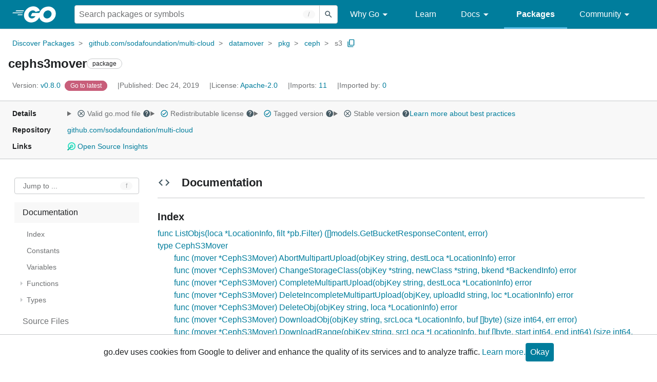

--- FILE ---
content_type: text/html; charset=utf-8
request_url: https://pkg.go.dev/github.com/sodafoundation/multi-cloud@v0.8.0/datamover/pkg/ceph/s3
body_size: 66615
content:


<!DOCTYPE html>
<html lang="en" data-layout="responsive" data-local="">
  <head>
    
    <script>
      window.addEventListener('error', window.__err=function f(e){f.p=f.p||[];f.p.push(e)});
    </script>
    <script>
      (function() {
        const theme = document.cookie.match(/prefers-color-scheme=(light|dark|auto)/)?.[1]
        if (theme) {
          document.querySelector('html').setAttribute('data-theme', theme);
        }
      }())
    </script>
    <meta charset="utf-8">
    <meta http-equiv="X-UA-Compatible" content="IE=edge">
    <meta name="viewport" content="width=device-width, initial-scale=1.0">
    
    
    <meta class="js-gtmID" data-gtmid="GTM-W8MVQXG">
    <link rel="shortcut icon" href="/static/shared/icon/favicon.ico">
    
  
    <meta name="robots" content="noindex">
  

    <link href="/static/frontend/frontend.min.css?version=prod-frontend-00114-5rf" rel="stylesheet">
    
    <link rel="search" type="application/opensearchdescription+xml" href="/opensearch.xml" title="Go Packages">
    
    
  <title>cephs3mover package - github.com/sodafoundation/multi-cloud/datamover/pkg/ceph/s3 - Go Packages</title>

    
  <link href="/static/frontend/unit/unit.min.css?version=prod-frontend-00114-5rf" rel="stylesheet">
  
  <link href="/static/frontend/unit/main/main.min.css?version=prod-frontend-00114-5rf" rel="stylesheet">


  </head>
  <body>
    
    <script>
      function loadScript(src, mod = true) {
        let s = document.createElement('script');
        s.src = src;
        if (mod) {
          s.type = 'module';
          s.async = true;
          s.defer = true
        }
        document.head.appendChild(s);
      }
      loadScript("/third_party/dialog-polyfill/dialog-polyfill.js", false)
      loadScript("/static/frontend/frontend.js");
    </script>
    
  <header class="go-Header go-Header--full js-siteHeader">
    <div class="go-Header-inner go-Header-inner--dark">
      <nav class="go-Header-nav">
        <a href="https://go.dev/" class="js-headerLogo" data-gtmc="nav link"
            data-test-id="go-header-logo-link" role="heading" aria-level="1">
          <img class="go-Header-logo" src="/static/shared/logo/go-white.svg" alt="Go">
        </a>
         <div class="skip-navigation-wrapper">
            <a class="skip-to-content-link" aria-label="Skip to main content" href="#main-content"> Skip to Main Content </a>
          </div>
        <div class="go-Header-rightContent">
          
<div class="go-SearchForm js-searchForm">
  <form
    class="go-InputGroup go-ShortcutKey go-SearchForm-form"
    action="/search"
    data-shortcut="/"
    data-shortcut-alt="search"
    data-gtmc="search form"
    aria-label="Search for a package"
    role="search"
  >
    <input name="q" class="go-Input js-searchFocus" aria-label="Search for a package" type="search"
        autocapitalize="off" autocomplete="off" autocorrect="off" spellcheck="false"
        placeholder="Search packages or symbols"
        value="" />
    <input name="m" value="" hidden>
    <button class="go-Button go-Button--inverted" aria-label="Submit search">
      <img
        class="go-Icon"
        height="24"
        width="24"
        src="/static/shared/icon/search_gm_grey_24dp.svg"
        alt=""
      />
    </button>
  </form>
  <button class="go-SearchForm-expandSearch js-expandSearch" data-gtmc="nav button"
      aria-label="Open search" data-test-id="expand-search">
    <img class="go-Icon go-Icon--inverted" height="24" width="24"
        src="/static/shared/icon/search_gm_grey_24dp.svg" alt="">

  </button>
</div>

          <ul class="go-Header-menu">
            <li class="go-Header-menuItem">
              <a class="js-desktop-menu-hover" href="#" data-gtmc="nav link">
                Why Go
                <img class="go-Icon" height="24" width="24" src="/static/shared/icon/arrow_drop_down_gm_grey_24dp.svg" alt="submenu dropdown icon">
              </a>
              <ul class="go-Header-submenu go-Header-submenu--why js-desktop-submenu-hover" aria-label="submenu">
                  <li class="go-Header-submenuItem">
                    <div>
                      <a href="https://go.dev/solutions#case-studies">
                        <span>Case Studies</span>
                      </a>
                    </div>
                    <p>Common problems companies solve with Go</p>
                  </li>
                  <li class="go-Header-submenuItem">
                    <div>
                      <a href="https://go.dev/solutions#use-cases">
                        <span>Use Cases</span>
                      </a>
                    </div>
                    <p>Stories about how and why companies use Go</p>
                  </li>
                  <li class="go-Header-submenuItem">
                    <div>
                      <a href="https://go.dev/security/">
                        <span>Security</span>
                      </a>
                    </div>
                    <p>How Go can help keep you secure by default</p>
                  </li>
              </ul>
            </li>
            <li class="go-Header-menuItem">
              <a href="https://go.dev/learn/" data-gtmc="nav link">Learn</a>
            </li>
            <li class="go-Header-menuItem">
              <a class="js-desktop-menu-hover" href="#" data-gtmc="nav link">
                Docs
                <img class="go-Icon" height="24" width="24" src="/static/shared/icon/arrow_drop_down_gm_grey_24dp.svg" alt="submenu dropdown icon">
              </a>
              <ul class="go-Header-submenu go-Header-submenu--docs js-desktop-submenu-hover" aria-label="submenu">
                <li class="go-Header-submenuItem">
                  <div>
                    <a href="https://go.dev/doc/effective_go">
                      <span>Effective Go</span>
                    </a>
                  </div>
                  <p>Tips for writing clear, performant, and idiomatic Go code</p>
                </li>
                <li class="go-Header-submenuItem">
                  <div>
                    <a href="https://go.dev/doc/">
                      <span>Go User Manual</span>
                    </a>
                  </div>
                  <p>A complete introduction to building software with Go</p>
                </li>
                <li class="go-Header-submenuItem">
                  <div>
                    <a href="https://pkg.go.dev/std">
                      <span>Standard library</span>
                    </a>
                  </div>
                  <p>Reference documentation for Go's standard library</p>
                </li>
                <li class="go-Header-submenuItem">
                  <div>
                    <a href="https://go.dev/doc/devel/release">
                      <span>Release Notes</span>
                    </a>
                  </div>
                  <p>Learn what's new in each Go release</p>
                </li>
              </ul>
            </li>
            <li class="go-Header-menuItem go-Header-menuItem--active">
              <a href="/" data-gtmc="nav link">Packages</a>
            </li>
            <li class="go-Header-menuItem">
              <a class="js-desktop-menu-hover" href="#" data-gtmc="nav link">
                Community
                <img class="go-Icon" height="24" width="24" src="/static/shared/icon/arrow_drop_down_gm_grey_24dp.svg" alt="submenu dropdown icon">
              </a>
              <ul class="go-Header-submenu go-Header-submenu--community js-desktop-submenu-hover" aria-label="submenu">
                <li class="go-Header-submenuItem">
                  <div>
                    <a href="https://go.dev/talks/">
                      <span>Recorded Talks</span>
                    </a>
                  </div>
                  <p>Videos from prior events</p>
                </li>
                <li class="go-Header-submenuItem">
                  <div>
                    <a href="https://www.meetup.com/pro/go">
                      <span>Meetups</span>
                      <i class="material-icons">
                        <img class="go-Icon" height="24" width="24"
                            src="/static/shared/icon/launch_gm_grey_24dp.svg" alt="">
                      </i>
                    </a>
                  </div>
                  <p>Meet other local Go developers</p>
                </li>
                <li class="go-Header-submenuItem">
                  <div>
                    <a href="https://github.com/golang/go/wiki/Conferences">
                      <span>Conferences</span>
                      <i class="material-icons">
                        <img class="go-Icon" height="24" width="24"
                            src="/static/shared/icon/launch_gm_grey_24dp.svg" alt="">
                      </i>
                    </a>
                  </div>
                  <p>Learn and network with Go developers from around the world</p>
                </li>
                <li class="go-Header-submenuItem">
                  <div>
                    <a href="https://go.dev/blog">
                      <span>Go blog</span>
                    </a>
                  </div>
                  <p>The Go project's official blog.</p>
                </li>
                <li class="go-Header-submenuItem">
                  <div>
                    <a href="https://go.dev/help">
                      <span>Go project</span>
                    </a>
                  </div>
                  <p>Get help and stay informed from Go</p>
                </li>
                <li class="go-Header-submenuItem">
                  <div>
                    Get connected
                  </div>
                  <p></p>
                  <div class="go-Header-socialIcons">
                      <a
                        class="go-Header-socialIcon"
                        aria-label="Get connected with google-groups (Opens in new window)"
                        title="Get connected with google-groups (Opens in new window)"
                        href="https://groups.google.com/g/golang-nuts">
                        <img src="/static/shared/logo/social/google-groups.svg" />
                      </a>
                      <a
                        class="go-Header-socialIcon"
                        aria-label="Get connected with github (Opens in new window)"
                        title="Get connected with github (Opens in new window)"
                        href="https://github.com/golang">
                        <img src="/static/shared/logo/social/github.svg" />
                      </a>
                      <a
                        class="go-Header-socialIcon"
                        aria-label="Get connected with twitter (Opens in new window)"
                        title="Get connected with twitter (Opens in new window)"
                        href="https://twitter.com/golang">
                        <img src="/static/shared/logo/social/twitter.svg" />
                      </a>
                      <a
                        class="go-Header-socialIcon"
                        aria-label="Get connected with reddit (Opens in new window)"
                        title="Get connected with reddit (Opens in new window)"
                        href="https://www.reddit.com/r/golang/">
                        <img src="/static/shared/logo/social/reddit.svg" />
                      </a>
                      <a
                        class="go-Header-socialIcon"
                        aria-label="Get connected with slack (Opens in new window)"
                        title="Get connected with slack (Opens in new window)"
                        href="https://invite.slack.golangbridge.org/">
                        <img src="/static/shared/logo/social/slack.svg" />
                      </a>
                      <a
                        class="go-Header-socialIcon"
                        aria-label="Get connected with stack-overflow (Opens in new window)"
                        title=""
                        href="https://stackoverflow.com/collectives/go">
                        <img src="/static/shared/logo/social/stack-overflow.svg" />
                      </a>
                  </div>
                </li>
              </ul>
            </li>
          </ul>
          <button class="go-Header-navOpen js-headerMenuButton go-Header-navOpen--white" data-gtmc="nav button" aria-label="Open navigation">
          </button>
        </div>
      </nav>
    </div>
  </header>
  <aside class="go-NavigationDrawer js-header">
    <nav class="go-NavigationDrawer-nav">
      <div class="go-NavigationDrawer-header">
        <a href="https://go.dev/">
          <img class="go-NavigationDrawer-logo" src="/static/shared/logo/go-blue.svg" alt="Go.">
        </a>
      </div>
      <ul class="go-NavigationDrawer-list">
          <li class="go-NavigationDrawer-listItem js-mobile-subnav-trigger go-NavigationDrawer-hasSubnav">
            <a href="#">
              <span>Why Go</span>
              <i class="material-icons">
                <img class="go-Icon" height="24" width="24"
                  src="/static/shared/icon/navigate_next_gm_grey_24dp.svg" alt="">
              </i>
            </a>

            <div class="go-NavigationDrawer go-NavigationDrawer-submenuItem">
              <div class="go-NavigationDrawer-nav">
                <div class="go-NavigationDrawer-header">
                  <a href="#">
                    <i class="material-icons">
                      <img class="go-Icon" height="24" width="24"
                        src="/static/shared/icon/navigate_before_gm_grey_24dp.svg" alt="">
                      </i>
                      Why Go
                  </a>
                </div>
                <ul class="go-NavigationDrawer-list">
                  <li class="go-NavigationDrawer-listItem">
                    <a href="https://go.dev/solutions#case-studies">
                      Case Studies
                    </a>
                  </li>
                  <li class="go-NavigationDrawer-listItem">
                    <a href="https://go.dev/solutions#use-cases">
                      Use Cases
                    </a>
                  </li>
                  <li class="go-NavigationDrawer-listItem">
                    <a href="https://go.dev/security/">
                      Security
                    </a>
                  </li>
                </ul>
              </div>
            </div>
          </li>
          <li class="go-NavigationDrawer-listItem">
            <a href="https://go.dev/learn/">Learn</a>
          </li>
          <li class="go-NavigationDrawer-listItem js-mobile-subnav-trigger go-NavigationDrawer-hasSubnav">
            <a href="#">
              <span>Docs</span>
              <i class="material-icons">
                <img class="go-Icon" height="24" width="24"
                  src="/static/shared/icon/navigate_next_gm_grey_24dp.svg" alt="">
              </i>
            </a>

            <div class="go-NavigationDrawer go-NavigationDrawer-submenuItem">
              <div class="go-NavigationDrawer-nav">
                <div class="go-NavigationDrawer-header">
                  <a href="#"><i class="material-icons">
                    <img class="go-Icon" height="24" width="24"
                      src="/static/shared/icon/navigate_before_gm_grey_24dp.svg" alt="">
                    </i>
                    Docs
                  </a>
                </div>
                <ul class="go-NavigationDrawer-list">
                  <li class="go-NavigationDrawer-listItem">
                    <a href="https://go.dev/doc/effective_go">
                      Effective Go
                    </a>
                  </li>
                  <li class="go-NavigationDrawer-listItem">
                    <a href="https://go.dev/doc/">
                      Go User Manual
                    </a>
                  </li>
                  <li class="go-NavigationDrawer-listItem">
                    <a href="https://pkg.go.dev/std">
                      Standard library
                    </a>
                  </li>
                  <li class="go-NavigationDrawer-listItem">
                    <a href="https://go.dev/doc/devel/release">
                      Release Notes
                    </a>
                  </li>
                </ul>
              </div>
            </div>
          </li>
          <li class="go-NavigationDrawer-listItem go-NavigationDrawer-listItem--active">
            <a href="/">Packages</a>
          </li>
          <li class="go-NavigationDrawer-listItem js-mobile-subnav-trigger go-NavigationDrawer-hasSubnav">
            <a href="#">
              <span>Community</span>
              <i class="material-icons">
                <img class="go-Icon" height="24" width="24"
                  src="/static/shared/icon/navigate_next_gm_grey_24dp.svg" alt="">
              </i>
            </a>
            <div class="go-NavigationDrawer go-NavigationDrawer-submenuItem">
              <div class="go-NavigationDrawer-nav">
                <div class="go-NavigationDrawer-header">
                  <a href="#">
                    <i class="material-icons">
                      <img class="go-Icon" height="24" width="24"
                        src="/static/shared/icon/navigate_before_gm_grey_24dp.svg" alt="">
                    </i>
                    Community
                  </a>
                </div>
                <ul class="go-NavigationDrawer-list">
                  <li class="go-NavigationDrawer-listItem">
                    <a href="https://go.dev/talks/">
                      Recorded Talks
                    </a>
                  </li>
                  <li class="go-NavigationDrawer-listItem">
                    <a href="https://www.meetup.com/pro/go">
                      Meetups
                      <i class="material-icons">
                      <img class="go-Icon" height="24" width="24"
                          src="/static/shared/icon/launch_gm_grey_24dp.svg" alt="">
                      </i>
                    </a>
                  </li>
                  <li class="go-NavigationDrawer-listItem">
                    <a href="https://github.com/golang/go/wiki/Conferences">
                      Conferences
                      <i class="material-icons">
                        <img class="go-Icon" height="24" width="24" src="/static/shared/icon/launch_gm_grey_24dp.svg" alt="">
                      </i>
                    </a>
                  </li>
                  <li class="go-NavigationDrawer-listItem">
                    <a href="https://go.dev/blog">
                      Go blog
                    </a>
                  </li>
                  <li class="go-NavigationDrawer-listItem">
                    <a href="https://go.dev/help">
                      Go project
                    </a>
                  </li>
                  <li class="go-NavigationDrawer-listItem">
                    <div>Get connected</div>
                    <div class="go-Header-socialIcons">
                        <a class="go-Header-socialIcon" href="https://groups.google.com/g/golang-nuts"><img src="/static/shared/logo/social/google-groups.svg" /></a>
                        <a class="go-Header-socialIcon" href="https://github.com/golang"><img src="/static/shared/logo/social/github.svg" /></a>
                        <a class="go-Header-socialIcon" href="https://twitter.com/golang"><img src="/static/shared/logo/social/twitter.svg" /></a>
                        <a class="go-Header-socialIcon" href="https://www.reddit.com/r/golang/"><img src="/static/shared/logo/social/reddit.svg" /></a>
                        <a class="go-Header-socialIcon" href="https://invite.slack.golangbridge.org/"><img src="/static/shared/logo/social/slack.svg" /></a>
                        <a class="go-Header-socialIcon" href="https://stackoverflow.com/collectives/go"><img src="/static/shared/logo/social/stack-overflow.svg" /></a>
                    </div>
                  </li>
                </ul>
              </div>
            </div>
          </li>
      </ul>
    </nav>
  </aside>
  <div class="go-NavigationDrawer-scrim js-scrim" role="presentation"></div>

    
  <main class="go-Main" id="main-content">
    <div class="go-Main-banner" role="alert"></div>
    <header class="go-Main-header js-mainHeader">
  
  
  <nav class="go-Main-headerBreadcrumb go-Breadcrumb" aria-label="Breadcrumb" data-test-id="UnitHeader-breadcrumb">
    <ol>
      
        
          <li data-test-id="UnitHeader-breadcrumbItem">
            <a href="/" data-gtmc="breadcrumb link">Discover Packages</a>
          </li>
        
          <li data-test-id="UnitHeader-breadcrumbItem">
            <a href="/github.com/sodafoundation/multi-cloud@v0.8.0" data-gtmc="breadcrumb link">github.com/sodafoundation/multi-cloud</a>
          </li>
        
          <li data-test-id="UnitHeader-breadcrumbItem">
            <a href="/github.com/sodafoundation/multi-cloud/datamover@v0.8.0" data-gtmc="breadcrumb link">datamover</a>
          </li>
        
          <li data-test-id="UnitHeader-breadcrumbItem">
            <a href="/github.com/sodafoundation/multi-cloud/datamover/pkg@v0.8.0" data-gtmc="breadcrumb link">pkg</a>
          </li>
        
          <li data-test-id="UnitHeader-breadcrumbItem">
            <a href="/github.com/sodafoundation/multi-cloud/datamover/pkg/ceph@v0.8.0" data-gtmc="breadcrumb link">ceph</a>
          </li>
        
        <li>
          <a href="/github.com/sodafoundation/multi-cloud@v0.8.0/datamover/pkg/ceph/s3" data-gtmc="breadcrumb link" aria-current="location"
              data-test-id="UnitHeader-breadcrumbCurrent">
            s3
          </a>
          
            <button
              class="go-Button go-Button--inline go-Clipboard js-clipboard"
              title="Copy path to clipboard.&#10;&#10;github.com/sodafoundation/multi-cloud/datamover/pkg/ceph/s3"
              aria-label="Copy Path to Clipboard"
              data-to-copy="github.com/sodafoundation/multi-cloud/datamover/pkg/ceph/s3"
              data-gtmc="breadcrumbs button"
            >
              <img
                class="go-Icon go-Icon--accented"
                height="24"
                width="24"
                src="/static/shared/icon/content_copy_gm_grey_24dp.svg"
                alt=""
              >
            </button>
          
        
      </li>
    </ol>
  </nav>

  <div class="go-Main-headerContent">
    
  <div class="go-Main-headerTitle js-stickyHeader">
    <a class="go-Main-headerLogo" href="https://go.dev/" aria-hidden="true" tabindex="-1" data-gtmc="header link" aria-label="Link to Go Homepage">
      <img height="78" width="207" src="/static/shared/logo/go-blue.svg" alt="Go">
    </a>
    <h1 class="UnitHeader-titleHeading" data-test-id="UnitHeader-title">cephs3mover</h1>
    
      <span class="go-Chip go-Chip--inverted">package</span>
    
    
      
        <button
          class="go-Button go-Button--inline go-Clipboard js-clipboard"
          title="Copy path to clipboard.&#10;&#10;github.com/sodafoundation/multi-cloud/datamover/pkg/ceph/s3"
          aria-label="Copy Path to Clipboard"
          data-to-copy="github.com/sodafoundation/multi-cloud/datamover/pkg/ceph/s3"
          data-gtmc="title button"
          tabindex="-1"
        >
          <img
            class="go-Icon go-Icon--accented"
            height="24"
            width="24"
            src="/static/shared/icon/content_copy_gm_grey_24dp.svg"
            alt=""
          />
        </button>
      
    
  </div>

    
      
  <div class="go-Main-headerDetails">
    
      
  <span class="go-Main-headerDetailItem" data-test-id="UnitHeader-version">
    <a href="?tab=versions" aria-label="Version: v0.8.0" 
    data-gtmc="header link" aria-describedby="version-description">
      <span class="go-textSubtle" aria-hidden="true">Version: </span>
        v0.8.0
    </a>
    <div class="screen-reader-only" id="version-description" hidden>
      Opens a new window with list of versions in this module.
    </div>
    
    <span class="DetailsHeader-badge--goToLatest" data-test-id="UnitHeader-minorVersionBanner">
      <span class="go-Chip DetailsHeader-span--latest">Latest</span>
      <span class="go-Chip DetailsHeader-span--notAtLatest">
        Latest
        
  <details class="go-Tooltip js-tooltip" data-gtmc="tooltip">
    <summary>
      <img class="go-Icon go-Icon--inverted" height="24" width="24" src="/static/shared/icon/alert_gm_grey_24dp.svg" alt="Warning">
    </summary>
    <p>This package is not in the latest version of its module.</p>
  </details>

      </span>
      <a href="/github.com/sodafoundation/multi-cloud/datamover/pkg/ceph/s3" aria-label="Go to Latest Version" data-gtmc="header link">
        <span class="go-Chip go-Chip--alert DetailsHeader-span--goToLatest">Go to latest</span>
      </a>
    </span>
  </span>

      
  <span class="go-Main-headerDetailItem" data-test-id="UnitHeader-commitTime">
    Published: Dec 24, 2019
  </span>

      
  <span class="go-Main-headerDetailItem" data-test-id="UnitHeader-licenses">
    License: <a href="/github.com/sodafoundation/multi-cloud@v0.8.0/datamover/pkg/ceph/s3?tab=licenses" data-test-id="UnitHeader-license" 
        data-gtmc="header link" aria-describedby="license-description">Apache-2.0</a>
      
    
  </span>
  <div class="screen-reader-only" id="license-description" hidden>
    Opens a new window with license information.
  </div>

      
        
  <span class="go-Main-headerDetailItem" data-test-id="UnitHeader-imports">
    <a href="/github.com/sodafoundation/multi-cloud@v0.8.0/datamover/pkg/ceph/s3?tab=imports" aria-label="Imports: 11"
        data-gtmc="header link" aria-describedby="imports-description">
      <span class="go-textSubtle">Imports: </span>11
    </a>
  </span>
  <div class="screen-reader-only" id="imports-description" hidden>
    Opens a new window with list of imports.
  </div>

        
  <span class="go-Main-headerDetailItem" data-test-id="UnitHeader-importedby">
    <a href="/github.com/sodafoundation/multi-cloud@v0.8.0/datamover/pkg/ceph/s3?tab=importedby" aria-label="Imported By: 0"
        data-gtmc="header link" aria-describedby="importedby-description">
       <span class="go-textSubtle">Imported by: </span>0
    </a>
  </span>
  <div class="screen-reader-only" id="importedby-description" hidden>
    Opens a new window with list of known importers.
  </div>

      
    
  </div>
  
  <div class="UnitHeader-overflowContainer">
    <svg class="UnitHeader-overflowImage" xmlns="http://www.w3.org/2000/svg" height="24" viewBox="0 0 24 24" width="24">
      <path d="M0 0h24v24H0z" fill="none"/>
      <path d="M12 8c1.1 0 2-.9 2-2s-.9-2-2-2-2 .9-2 2 .9 2 2 2zm0 2c-1.1 0-2 .9-2 2s.9 2 2 2 2-.9 2-2-.9-2-2-2zm0 6c-1.1 0-2 .9-2 2s.9 2 2 2 2-.9 2-2-.9-2-2-2z"/>
    </svg>
    <select class="UnitHeader-overflowSelect js-selectNav" tabindex="-1">
      <option value="/">Main</option>
      <option value="/github.com/sodafoundation/multi-cloud@v0.8.0/datamover/pkg/ceph/s3?tab=versions">
        Versions
      </option>
      <option value="/github.com/sodafoundation/multi-cloud@v0.8.0/datamover/pkg/ceph/s3?tab=licenses">
        Licenses
      </option>
      
        <option value="/github.com/sodafoundation/multi-cloud@v0.8.0/datamover/pkg/ceph/s3?tab=imports">
          Imports
        </option>
        <option value="/github.com/sodafoundation/multi-cloud@v0.8.0/datamover/pkg/ceph/s3?tab=importedby">
          Imported By
        </option>
      
    </select>
  </div>


    
  </div>

</header>
    
      <aside class="go-Main-aside  js-mainAside">
  
  <div class="UnitMeta">
    <h2 class="go-textLabel">Details</h2>
    
  <ul class="UnitMeta-details">
    <li>
      <details class="go-Tooltip js-tooltip" data-gtmc="tooltip">
        <summary class="go-textSubtle">
          
  <img class="go-Icon"
    tabindex="0"
    role="button"src="/static/shared/icon/cancel_gm_grey_24dp.svg" alt="unchecked" aria-label="Missing or invalid file, toggle tooltip"height="24" width="24">

          Valid go.mod file
          <img class="go-Icon" role="button" tabindex="0" src="/static/shared/icon/help_gm_grey_24dp.svg" alt="" aria-label="Toggle go.mod validity tooltip" height="24" width="24">
        </summary>
        <p aria-live="polite" role="tooltip">
          The Go module system was introduced in Go 1.11 and is the official dependency management
          solution for Go.
        </p>
      </details>
    </li>
    <li>
      <details class="go-Tooltip js-tooltip" data-gtmc="tooltip">
        <summary class="go-textSubtle">
          
  <img class="go-Icon go-Icon--accented"
    tabindex="0"
    role="button"src="/static/shared/icon/check_circle_gm_grey_24dp.svg" alt="checked" aria-label="Valid file, toggle tooltip"height="24" width="24">

          Redistributable license
          <img class="go-Icon" role="button" tabindex="0" src="/static/shared/icon/help_gm_grey_24dp.svg" alt="" aria-label="Toggle redistributable help tooltip" height="24" width="24">
        </summary>
        <p aria-live="polite" role="tooltip">
          Redistributable licenses place minimal restrictions on how software can be used,
          modified, and redistributed.
        </p>
      </details>
    </li>
    <li>
      <details class="go-Tooltip js-tooltip" data-gtmc="tooltip">
        <summary class="go-textSubtle">
          
  <img class="go-Icon go-Icon--accented"
    tabindex="0"
    role="button"src="/static/shared/icon/check_circle_gm_grey_24dp.svg" alt="checked" aria-label="Valid file, toggle tooltip"height="24" width="24">

          Tagged version
          <img class="go-Icon" role="button" tabindex="0" src="/static/shared/icon/help_gm_grey_24dp.svg" alt="" aria-label="Toggle tagged version tooltip" height="24" width="24">
        </summary>
        <p aria-live="polite" role="tooltip">Modules with tagged versions give importers more predictable builds.</p>
      </details>
    </li>
    <li>
      <details class="go-Tooltip js-tooltip" data-gtmc="tooltip">
        <summary class="go-textSubtle">
          
  <img class="go-Icon"
    tabindex="0"
    role="button"src="/static/shared/icon/cancel_gm_grey_24dp.svg" alt="unchecked" aria-label="Missing or invalid file, toggle tooltip"height="24" width="24">

          Stable version
          <img class="go-Icon" role="button" tabindex="0" aria-label="Toggle stable version tooltip" src="/static/shared/icon/help_gm_grey_24dp.svg" alt="" height="24" width="24">
        </summary>
        <p aria-live="polite" role="tooltip">When a project reaches major version v1 it is considered stable.</p>
      </details>
    </li>
    <li class="UnitMeta-detailsLearn">
      <a href="/about#best-practices" data-gtmc="meta link">Learn more about best practices</a>
    </li>
  </ul>

    <h2 class="go-textLabel">Repository</h2>
    <div class="UnitMeta-repo">
      
        <a href="https://github.com/sodafoundation/multi-cloud" title="https://github.com/sodafoundation/multi-cloud" target="_blank" rel="noopener">
          github.com/sodafoundation/multi-cloud
        </a>
      
    </div>
    
      <h2 class="go-textLabel" data-test-id="links-heading">Links</h2>
      <ul class="UnitMeta-links">
        
        
          <li>
            <a href="https://deps.dev/go/github.com%2Fsodafoundation%2Fmulti-cloud/v0.8.0" title="View this module on Open Source Insights"
              target="_blank" rel="noopener" data-test-id="meta-link-depsdev">
              <img class="depsdev-Icon" src="/static/shared/icon/depsdev-logo.svg"
                alt="Open Source Insights Logo" />
              Open Source Insights
            </a>
          </li>
        
        
  

        
  

        
  

      </ul>
    
  </div>

</aside>
    
    <nav class="go-Main-nav go-Main-nav--sticky js-mainNav" aria-label="Outline">
  <div class="go-Main-navDesktop">
    
  <div class="UnitOutline-jumpTo">
    <button class="UnitOutline-jumpToInput go-ShortcutKey js-jumpToInput"
        aria-controls="jump-to-modal"
        aria-label="Open Jump to Identifier"
        data-shortcut="f"
        data-shortcut-alt="find"
        data-test-id="jump-to-button" data-gtmc="outline button">
      Jump to ...
    </button>
  </div>
  <ul class="go-Tree js-tree" role="tree" aria-label="Outline">
    
    
      <li>
        <a href="#section-documentation" data-gtmc="outline link">
          Documentation
        </a>
        
<ul>
  <li class="DocNav-overview">
      <a href="#pkg-index" data-gtmc="doc outline link">
        Index
      </a>
    </li>
    <li class="DocNav-constants">
      <a href="#pkg-constants" data-gtmc="doc outline link">
        Constants
      </a>
    </li>
    <li class="DocNav-variables">
      <a href="#pkg-variables" data-gtmc="doc outline link">
        Variables
      </a>
    </li>
    <li class="DocNav-functions">
      <a href="#pkg-functions" data-gtmc="doc outline link">
        Functions
      </a>
      
        <ul>
          
            <li>
              <a href="#ListObjs" title="ListObjs(loca, filt)" data-gtmc="doc outline link">
                ListObjs(loca, filt)
              </a>
            </li>
          
        </ul>
      
    </li>
    <li class="DocNav-types">
      <a href="#pkg-types" data-gtmc="doc outline link">
        Types
      </a>
      <ul>
        
          
          <li>
            <a href="#CephS3Mover" title="type CephS3Mover" data-gtmc="doc outline link">
              type CephS3Mover
            </a>
            
              <ul>
                
                
                  <li>
                    <a href="#CephS3Mover.AbortMultipartUpload" title="(mover) AbortMultipartUpload(objKey, destLoca)"
                        data-gtmc="doc outline link">
                      (mover) AbortMultipartUpload(objKey, destLoca)
                    </a>
                  </li>
                
                  <li>
                    <a href="#CephS3Mover.ChangeStorageClass" title="(mover) ChangeStorageClass(objKey, newClass, bkend)"
                        data-gtmc="doc outline link">
                      (mover) ChangeStorageClass(objKey, newClass, bkend)
                    </a>
                  </li>
                
                  <li>
                    <a href="#CephS3Mover.CompleteMultipartUpload" title="(mover) CompleteMultipartUpload(objKey, destLoca)"
                        data-gtmc="doc outline link">
                      (mover) CompleteMultipartUpload(objKey, destLoca)
                    </a>
                  </li>
                
                  <li>
                    <a href="#CephS3Mover.DeleteIncompleteMultipartUpload" title="(mover) DeleteIncompleteMultipartUpload(objKey, uploadId, loc)"
                        data-gtmc="doc outline link">
                      (mover) DeleteIncompleteMultipartUpload(objKey, uploadId, loc)
                    </a>
                  </li>
                
                  <li>
                    <a href="#CephS3Mover.DeleteObj" title="(mover) DeleteObj(objKey, loca)"
                        data-gtmc="doc outline link">
                      (mover) DeleteObj(objKey, loca)
                    </a>
                  </li>
                
                  <li>
                    <a href="#CephS3Mover.DownloadObj" title="(mover) DownloadObj(objKey, srcLoca, buf)"
                        data-gtmc="doc outline link">
                      (mover) DownloadObj(objKey, srcLoca, buf)
                    </a>
                  </li>
                
                  <li>
                    <a href="#CephS3Mover.DownloadRange" title="(mover) DownloadRange(objKey, srcLoca, buf, start, end)"
                        data-gtmc="doc outline link">
                      (mover) DownloadRange(objKey, srcLoca, buf, start, end)
                    </a>
                  </li>
                
                  <li>
                    <a href="#CephS3Mover.MultiPartDownloadInit" title="(mover) MultiPartDownloadInit(srcLoca)"
                        data-gtmc="doc outline link">
                      (mover) MultiPartDownloadInit(srcLoca)
                    </a>
                  </li>
                
                  <li>
                    <a href="#CephS3Mover.MultiPartUploadInit" title="(mover) MultiPartUploadInit(objKey, destLoca)"
                        data-gtmc="doc outline link">
                      (mover) MultiPartUploadInit(objKey, destLoca)
                    </a>
                  </li>
                
                  <li>
                    <a href="#CephS3Mover.UploadObj" title="(mover) UploadObj(objKey, destLoca, buf)"
                        data-gtmc="doc outline link">
                      (mover) UploadObj(objKey, destLoca, buf)
                    </a>
                  </li>
                
                  <li>
                    <a href="#CephS3Mover.UploadPart" title="(mover) UploadPart(objKey, destLoca, upBytes, buf, partNumber, offset)"
                        data-gtmc="doc outline link">
                      (mover) UploadPart(objKey, destLoca, upBytes, buf, partNumber, offset)
                    </a>
                  </li>
                
              </ul>
             
          </li>
        
          
          <li>
            <a href="#CreateMultipartUploadOutput" title="type CreateMultipartUploadOutput" data-gtmc="doc outline link">
              type CreateMultipartUploadOutput
            </a>
             
          </li>
         
      </ul>
    </li>
  
  
</ul>

      </li>
    
    
      <li>
        <a href="#section-sourcefiles" data-gtmc="outline link">
          Source Files
        </a>
      </li>
    
    
  </ul>

  </div>
  <div class="go-Main-navMobile js-mainNavMobile">
    <label class="go-Label">
      <select class="go-Select">
        
          <option selected disabled>Documentation</option>
        
      </select>
    </label>
  </div>
</nav>
    <article class="go-Main-article js-mainContent">
  <div class="UnitDetails" data-test-id="UnitDetails" style="display: block;">
    <div class="UnitDetails-content js-unitDetailsContent" data-test-id="UnitDetails-content">
      
      
        
          
  <div class="UnitDoc">
    <h2 class="UnitDoc-title" id="section-documentation">
      <img class="go-Icon" height="24" width="24" src="/static/shared/icon/code_gm_grey_24dp.svg" alt="">
      Documentation
      <a class="UnitDoc-idLink" href="#section-documentation" title="Go to Documentation" aria-label="Go to Documentation">¶</a>
    </h2>
    
  
    
  

    <div class="Documentation js-documentation">
      
        

<div class="Documentation-content js-docContent"> <section class="Documentation-index">
    <h3 id="pkg-index" class="Documentation-indexHeader">Index <a href="#pkg-index" title="Go to Index" aria-label="Go to Index">¶</a></h3>

<ul class="Documentation-indexList">
<li class="Documentation-indexFunction">
        <a href="#ListObjs">func ListObjs(loca *LocationInfo, filt *pb.Filter) ([]models.GetBucketResponseContent, error)</a></li>
<li class="Documentation-indexType">
          <a href="#CephS3Mover">type CephS3Mover</a></li>
<li><ul class="Documentation-indexTypeMethods">
<li>
            <a href="#CephS3Mover.AbortMultipartUpload">func (mover *CephS3Mover) AbortMultipartUpload(objKey string, destLoca *LocationInfo) error</a></li>
<li>
            <a href="#CephS3Mover.ChangeStorageClass">func (mover *CephS3Mover) ChangeStorageClass(objKey *string, newClass *string, bkend *BackendInfo) error</a></li>
<li>
            <a href="#CephS3Mover.CompleteMultipartUpload">func (mover *CephS3Mover) CompleteMultipartUpload(objKey string, destLoca *LocationInfo) error</a></li>
<li>
            <a href="#CephS3Mover.DeleteIncompleteMultipartUpload">func (mover *CephS3Mover) DeleteIncompleteMultipartUpload(objKey, uploadId string, loc *LocationInfo) error</a></li>
<li>
            <a href="#CephS3Mover.DeleteObj">func (mover *CephS3Mover) DeleteObj(objKey string, loca *LocationInfo) error</a></li>
<li>
            <a href="#CephS3Mover.DownloadObj">func (mover *CephS3Mover) DownloadObj(objKey string, srcLoca *LocationInfo, buf []byte) (size int64, err error)</a></li>
<li>
            <a href="#CephS3Mover.DownloadRange">func (mover *CephS3Mover) DownloadRange(objKey string, srcLoca *LocationInfo, buf []byte, start int64, end int64) (size int64, err error)</a></li>
<li>
            <a href="#CephS3Mover.MultiPartDownloadInit">func (mover *CephS3Mover) MultiPartDownloadInit(srcLoca *LocationInfo) error</a></li>
<li>
            <a href="#CephS3Mover.MultiPartUploadInit">func (mover *CephS3Mover) MultiPartUploadInit(objKey string, destLoca *LocationInfo) (string, error)</a></li>
<li>
            <a href="#CephS3Mover.UploadObj">func (mover *CephS3Mover) UploadObj(objKey string, destLoca *LocationInfo, buf []byte) error</a></li>
<li>
            <a href="#CephS3Mover.UploadPart">func (mover *CephS3Mover) UploadPart(objKey string, destLoca *LocationInfo, upBytes int64, buf []byte, ...) error</a></li>
</ul></li>
<li class="Documentation-indexType">
          <a href="#CreateMultipartUploadOutput">type CreateMultipartUploadOutput</a></li>
</ul>
</section><h3 tabindex="-1" id="pkg-constants" class="Documentation-constantsHeader">Constants <a href="#pkg-constants" title="Go to Constants" aria-label="Go to Constants">¶</a></h3>

  <section class="Documentation-constants"><p class="Documentation-empty">This section is empty.</p></section>

  <h3 tabindex="-1" id="pkg-variables" class="Documentation-variablesHeader">Variables <a href="#pkg-variables" title="Go to Variables" aria-label="Go to Variables">¶</a></h3>

  <section class="Documentation-variables"><p class="Documentation-empty">This section is empty.</p></section>

  <h3 tabindex="-1" id="pkg-functions" class="Documentation-functionsHeader">Functions <a href="#pkg-functions" title="Go to Functions" aria-label="Go to Functions">¶</a></h3>

  <section class="Documentation-functions"><div class="Documentation-function">
	  
  
  
    <h4 tabindex="-1" id="ListObjs" data-kind="function" class="Documentation-functionHeader">
      <span>func <a class="Documentation-source" href="https://github.com/sodafoundation/multi-cloud/blob/v0.8.0/datamover/pkg/ceph/s3/s3mover.go#L303">ListObjs</a> <a class="Documentation-idLink" href="#ListObjs" title="Go to ListObjs" aria-label="Go to ListObjs">¶</a></span>
  <span class="Documentation-sinceVersion">
    
  </span>
</h4>

    
    <div class="Documentation-declaration">
      <pre>func ListObjs(loca *LocationInfo, filt *<a href="/github.com/opensds/multi-cloud/datamover/proto">pb</a>.<a href="/github.com/opensds/multi-cloud/datamover/proto#Filter">Filter</a>) ([]<a href="/github.com/webrtcn/s3client/models">models</a>.<a href="/github.com/webrtcn/s3client/models#GetBucketResponseContent">GetBucketResponseContent</a>, <a href="/builtin#error">error</a>)</pre>
    </div>
  

  

        </div></section>

  <h3 tabindex="-1" id="pkg-types" class="Documentation-typesHeader">Types <a href="#pkg-types" title="Go to Types" aria-label="Go to Types">¶</a></h3>

  <section class="Documentation-types"><div class="Documentation-type">
      
  
  
    <h4 tabindex="-1" id="CephS3Mover" data-kind="type" class="Documentation-typeHeader">
      <span>type <a class="Documentation-source" href="https://github.com/sodafoundation/multi-cloud/blob/v0.8.0/datamover/pkg/ceph/s3/s3mover.go#L36">CephS3Mover</a> <a class="Documentation-idLink" href="#CephS3Mover" title="Go to CephS3Mover" aria-label="Go to CephS3Mover">¶</a></span>
  <span class="Documentation-sinceVersion">
    
  </span>
</h4>

    
    <div class="Documentation-declaration">
      <pre>type CephS3Mover struct {
	<span class="comment">// contains filtered or unexported fields</span>
}</pre>
    </div>
  
<div class="Documentation-typeMethod">
    
  
  
    <h4 tabindex="-1" id="CephS3Mover.AbortMultipartUpload" data-kind="method" class="Documentation-typeMethodHeader">
      <span>func (*CephS3Mover) <a class="Documentation-source" href="https://github.com/sodafoundation/multi-cloud/blob/v0.8.0/datamover/pkg/ceph/s3/s3mover.go#L235">AbortMultipartUpload</a> <a class="Documentation-idLink" href="#CephS3Mover.AbortMultipartUpload" title="Go to CephS3Mover.AbortMultipartUpload" aria-label="Go to CephS3Mover.AbortMultipartUpload">¶</a></span>
  <span class="Documentation-sinceVersion">
    
  </span>
</h4>

    
    <div class="Documentation-declaration">
      <pre>func (mover *<a href="#CephS3Mover">CephS3Mover</a>) AbortMultipartUpload(objKey <a href="/builtin#string">string</a>, destLoca *LocationInfo) <a href="/builtin#error">error</a></pre>
    </div>
  

  

  </div><div class="Documentation-typeMethod">
    
  
  
    <h4 tabindex="-1" id="CephS3Mover.ChangeStorageClass" data-kind="method" class="Documentation-typeMethodHeader">
      <span>func (*CephS3Mover) <a class="Documentation-source" href="https://github.com/sodafoundation/multi-cloud/blob/v0.8.0/datamover/pkg/ceph/s3/s3lifecycle.go#L24">ChangeStorageClass</a> <a class="Documentation-idLink" href="#CephS3Mover.ChangeStorageClass" title="Go to CephS3Mover.ChangeStorageClass" aria-label="Go to CephS3Mover.ChangeStorageClass">¶</a></span>
  <span class="Documentation-sinceVersion">
    
      <span class="Documentation-sinceVersionLabel">added in</span>
      <span class="Documentation-sinceVersionVersion">v0.5.3</span>
    
  </span>
</h4>

    
    <div class="Documentation-declaration">
      <pre>func (mover *<a href="#CephS3Mover">CephS3Mover</a>) ChangeStorageClass(objKey *<a href="/builtin#string">string</a>, newClass *<a href="/builtin#string">string</a>, bkend *BackendInfo) <a href="/builtin#error">error</a></pre>
    </div>
  

  

  </div><div class="Documentation-typeMethod">
    
  
  
    <h4 tabindex="-1" id="CephS3Mover.CompleteMultipartUpload" data-kind="method" class="Documentation-typeMethodHeader">
      <span>func (*CephS3Mover) <a class="Documentation-source" href="https://github.com/sodafoundation/multi-cloud/blob/v0.8.0/datamover/pkg/ceph/s3/s3mover.go#L260">CompleteMultipartUpload</a> <a class="Documentation-idLink" href="#CephS3Mover.CompleteMultipartUpload" title="Go to CephS3Mover.CompleteMultipartUpload" aria-label="Go to CephS3Mover.CompleteMultipartUpload">¶</a></span>
  <span class="Documentation-sinceVersion">
    
  </span>
</h4>

    
    <div class="Documentation-declaration">
      <pre>func (mover *<a href="#CephS3Mover">CephS3Mover</a>) CompleteMultipartUpload(objKey <a href="/builtin#string">string</a>, destLoca *LocationInfo) <a href="/builtin#error">error</a></pre>
    </div>
  

  

  </div><div class="Documentation-typeMethod">
    
  
  
    <h4 tabindex="-1" id="CephS3Mover.DeleteIncompleteMultipartUpload" data-kind="method" class="Documentation-typeMethodHeader">
      <span>func (*CephS3Mover) <a class="Documentation-source" href="https://github.com/sodafoundation/multi-cloud/blob/v0.8.0/datamover/pkg/ceph/s3/s3lifecycle.go#L31">DeleteIncompleteMultipartUpload</a> <a class="Documentation-idLink" href="#CephS3Mover.DeleteIncompleteMultipartUpload" title="Go to CephS3Mover.DeleteIncompleteMultipartUpload" aria-label="Go to CephS3Mover.DeleteIncompleteMultipartUpload">¶</a></span>
  <span class="Documentation-sinceVersion">
    
      <span class="Documentation-sinceVersionLabel">added in</span>
      <span class="Documentation-sinceVersionVersion">v0.5.3</span>
    
  </span>
</h4>

    
    <div class="Documentation-declaration">
      <pre>func (mover *<a href="#CephS3Mover">CephS3Mover</a>) DeleteIncompleteMultipartUpload(objKey, uploadId <a href="/builtin#string">string</a>, loc *LocationInfo) <a href="/builtin#error">error</a></pre>
    </div>
  

  

  </div><div class="Documentation-typeMethod">
    
  
  
    <h4 tabindex="-1" id="CephS3Mover.DeleteObj" data-kind="method" class="Documentation-typeMethodHeader">
      <span>func (*CephS3Mover) <a class="Documentation-source" href="https://github.com/sodafoundation/multi-cloud/blob/v0.8.0/datamover/pkg/ceph/s3/s3mover.go#L287">DeleteObj</a> <a class="Documentation-idLink" href="#CephS3Mover.DeleteObj" title="Go to CephS3Mover.DeleteObj" aria-label="Go to CephS3Mover.DeleteObj">¶</a></span>
  <span class="Documentation-sinceVersion">
    
  </span>
</h4>

    
    <div class="Documentation-declaration">
      <pre>func (mover *<a href="#CephS3Mover">CephS3Mover</a>) DeleteObj(objKey <a href="/builtin#string">string</a>, loca *LocationInfo) <a href="/builtin#error">error</a></pre>
    </div>
  

  

  </div><div class="Documentation-typeMethod">
    
  
  
    <h4 tabindex="-1" id="CephS3Mover.DownloadObj" data-kind="method" class="Documentation-typeMethodHeader">
      <span>func (*CephS3Mover) <a class="Documentation-source" href="https://github.com/sodafoundation/multi-cloud/blob/v0.8.0/datamover/pkg/ceph/s3/s3mover.go#L93">DownloadObj</a> <a class="Documentation-idLink" href="#CephS3Mover.DownloadObj" title="Go to CephS3Mover.DownloadObj" aria-label="Go to CephS3Mover.DownloadObj">¶</a></span>
  <span class="Documentation-sinceVersion">
    
  </span>
</h4>

    
    <div class="Documentation-declaration">
      <pre>func (mover *<a href="#CephS3Mover">CephS3Mover</a>) DownloadObj(objKey <a href="/builtin#string">string</a>, srcLoca *LocationInfo, buf []<a href="/builtin#byte">byte</a>) (size <a href="/builtin#int64">int64</a>, err <a href="/builtin#error">error</a>)</pre>
    </div>
  

  

  </div><div class="Documentation-typeMethod">
    
  
  
    <h4 tabindex="-1" id="CephS3Mover.DownloadRange" data-kind="method" class="Documentation-typeMethodHeader">
      <span>func (*CephS3Mover) <a class="Documentation-source" href="https://github.com/sodafoundation/multi-cloud/blob/v0.8.0/datamover/pkg/ceph/s3/s3mover.go#L138">DownloadRange</a> <a class="Documentation-idLink" href="#CephS3Mover.DownloadRange" title="Go to CephS3Mover.DownloadRange" aria-label="Go to CephS3Mover.DownloadRange">¶</a></span>
  <span class="Documentation-sinceVersion">
    
  </span>
</h4>

    
    <div class="Documentation-declaration">
      <pre>func (mover *<a href="#CephS3Mover">CephS3Mover</a>) DownloadRange(objKey <a href="/builtin#string">string</a>, srcLoca *LocationInfo, buf []<a href="/builtin#byte">byte</a>, start <a href="/builtin#int64">int64</a>, end <a href="/builtin#int64">int64</a>) (size <a href="/builtin#int64">int64</a>, err <a href="/builtin#error">error</a>)</pre>
    </div>
  

  

  </div><div class="Documentation-typeMethod">
    
  
  
    <h4 tabindex="-1" id="CephS3Mover.MultiPartDownloadInit" data-kind="method" class="Documentation-typeMethodHeader">
      <span>func (*CephS3Mover) <a class="Documentation-source" href="https://github.com/sodafoundation/multi-cloud/blob/v0.8.0/datamover/pkg/ceph/s3/s3mover.go#L130">MultiPartDownloadInit</a> <a class="Documentation-idLink" href="#CephS3Mover.MultiPartDownloadInit" title="Go to CephS3Mover.MultiPartDownloadInit" aria-label="Go to CephS3Mover.MultiPartDownloadInit">¶</a></span>
  <span class="Documentation-sinceVersion">
    
  </span>
</h4>

    
    <div class="Documentation-declaration">
      <pre>func (mover *<a href="#CephS3Mover">CephS3Mover</a>) MultiPartDownloadInit(srcLoca *LocationInfo) <a href="/builtin#error">error</a></pre>
    </div>
  

  

  </div><div class="Documentation-typeMethod">
    
  
  
    <h4 tabindex="-1" id="CephS3Mover.MultiPartUploadInit" data-kind="method" class="Documentation-typeMethodHeader">
      <span>func (*CephS3Mover) <a class="Documentation-source" href="https://github.com/sodafoundation/multi-cloud/blob/v0.8.0/datamover/pkg/ceph/s3/s3mover.go#L182">MultiPartUploadInit</a> <a class="Documentation-idLink" href="#CephS3Mover.MultiPartUploadInit" title="Go to CephS3Mover.MultiPartUploadInit" aria-label="Go to CephS3Mover.MultiPartUploadInit">¶</a></span>
  <span class="Documentation-sinceVersion">
    
  </span>
</h4>

    
    <div class="Documentation-declaration">
      <pre>func (mover *<a href="#CephS3Mover">CephS3Mover</a>) MultiPartUploadInit(objKey <a href="/builtin#string">string</a>, destLoca *LocationInfo) (<a href="/builtin#string">string</a>, <a href="/builtin#error">error</a>)</pre>
    </div>
  

  

  </div><div class="Documentation-typeMethod">
    
  
  
    <h4 tabindex="-1" id="CephS3Mover.UploadObj" data-kind="method" class="Documentation-typeMethodHeader">
      <span>func (*CephS3Mover) <a class="Documentation-source" href="https://github.com/sodafoundation/multi-cloud/blob/v0.8.0/datamover/pkg/ceph/s3/s3mover.go#L65">UploadObj</a> <a class="Documentation-idLink" href="#CephS3Mover.UploadObj" title="Go to CephS3Mover.UploadObj" aria-label="Go to CephS3Mover.UploadObj">¶</a></span>
  <span class="Documentation-sinceVersion">
    
  </span>
</h4>

    
    <div class="Documentation-declaration">
      <pre>func (mover *<a href="#CephS3Mover">CephS3Mover</a>) UploadObj(objKey <a href="/builtin#string">string</a>, destLoca *LocationInfo, buf []<a href="/builtin#byte">byte</a>) <a href="/builtin#error">error</a></pre>
    </div>
  

  

  </div><div class="Documentation-typeMethod">
    
  
  
    <h4 tabindex="-1" id="CephS3Mover.UploadPart" data-kind="method" class="Documentation-typeMethodHeader">
      <span>func (*CephS3Mover) <a class="Documentation-source" href="https://github.com/sodafoundation/multi-cloud/blob/v0.8.0/datamover/pkg/ceph/s3/s3mover.go#L207">UploadPart</a> <a class="Documentation-idLink" href="#CephS3Mover.UploadPart" title="Go to CephS3Mover.UploadPart" aria-label="Go to CephS3Mover.UploadPart">¶</a></span>
  <span class="Documentation-sinceVersion">
    
  </span>
</h4>

    
    <div class="Documentation-declaration">
      <pre>func (mover *<a href="#CephS3Mover">CephS3Mover</a>) UploadPart(objKey <a href="/builtin#string">string</a>, destLoca *LocationInfo, upBytes <a href="/builtin#int64">int64</a>, buf []<a href="/builtin#byte">byte</a>, partNumber <a href="/builtin#int64">int64</a>, offset <a href="/builtin#int64">int64</a>) <a href="/builtin#error">error</a></pre>
    </div>
  

  

  </div>
  

    </div><div class="Documentation-type">
      
  
  
    <h4 tabindex="-1" id="CreateMultipartUploadOutput" data-kind="type" class="Documentation-typeHeader">
      <span>type <a class="Documentation-source" href="https://github.com/sodafoundation/multi-cloud/blob/v0.8.0/datamover/pkg/ceph/s3/s3mover.go#L32">CreateMultipartUploadOutput</a> <a class="Documentation-idLink" href="#CreateMultipartUploadOutput" title="Go to CreateMultipartUploadOutput" aria-label="Go to CreateMultipartUploadOutput">¶</a></span>
  <span class="Documentation-sinceVersion">
    
  </span>
</h4>

    
    <div class="Documentation-declaration">
      <pre>type CreateMultipartUploadOutput struct {
<span id="CreateMultipartUploadOutput.UploadID" data-kind="field">	UploadID <a href="/builtin#string">string</a>
</span>}</pre>
    </div>
  

  

    </div></section></div> 







      
    </div>
  </div>

        
      
      
        
  <div class="UnitFiles js-unitFiles">
    <h2 class="UnitFiles-title" id="section-sourcefiles">
      <img class="go-Icon" height="24" width="24" src="/static/shared/icon/insert_drive_file_gm_grey_24dp.svg" alt="">
      Source Files
      <a class="UnitFiles-idLink" href="#section-sourcefiles" title="Go to Source Files" aria-label="Go to Source Files">¶</a>
    </h2><div class="UnitFiles-titleLink">
      <a href="https://github.com/sodafoundation/multi-cloud/tree/v0.8.0/datamover/pkg/ceph/s3" target="_blank" rel="noopener">View all Source files</a>
    </div><div>
      <ul class="UnitFiles-fileList"><li><a href="https://github.com/sodafoundation/multi-cloud/blob/v0.8.0/datamover/pkg/ceph/s3/s3lifecycle.go" target="_blank" rel="noopener" title="s3lifecycle.go">s3lifecycle.go</a></li><li><a href="https://github.com/sodafoundation/multi-cloud/blob/v0.8.0/datamover/pkg/ceph/s3/s3mover.go" target="_blank" rel="noopener" title="s3mover.go">s3mover.go</a></li></ul>
    </div>
  </div>

      
      
    </div>
  </div>
  <div id="showInternal-description" hidden> Click to show internal directories. </div>
  <div id="hideInternal-description" hidden> Click to hide internal directories. </div>
</article>
    <footer class="go-Main-footer"></footer>
  </main>

    
  <footer class="go-Footer">
    
    <div class="go-Footer-links">
      <div class="go-Footer-linkColumn">
        <a href="https://go.dev/solutions" class="go-Footer-link go-Footer-link--primary"
            data-gtmc="footer link">
          Why Go
        </a>
        <a href="https://go.dev/solutions#use-cases" class="go-Footer-link"
            data-gtmc="footer link">
          Use Cases
        </a>
        <a href="https://go.dev/solutions#case-studies" class="go-Footer-link"
            data-gtmc="footer link">
          Case Studies
        </a>
      </div>
      <div class="go-Footer-linkColumn">
        <a href="https://learn.go.dev/" class="go-Footer-link go-Footer-link--primary"
            data-gtmc="footer link">
          Get Started
        </a>
        <a href="https://play.golang.org" class="go-Footer-link" data-gtmc="footer link">
          Playground
        </a>
        <a href="https://tour.golang.org" class="go-Footer-link" data-gtmc="footer link">
          Tour
        </a>
        <a href="https://stackoverflow.com/questions/tagged/go?tab=Newest" class="go-Footer-link"
            data-gtmc="footer link">
          Stack Overflow
        </a>
        <a href="https://go.dev/help" class="go-Footer-link"
            data-gtmc="footer link">
          Help
        </a>
      </div>
      <div class="go-Footer-linkColumn">
        <a href="https://pkg.go.dev" class="go-Footer-link go-Footer-link--primary"
            data-gtmc="footer link">
          Packages
        </a>
        <a href="/std" class="go-Footer-link" data-gtmc="footer link">
          Standard Library
        </a>
        <a href="/golang.org/x" class="go-Footer-link" data-gtmc="footer link">
          Sub-repositories
        </a>
        <a href="https://pkg.go.dev/about" class="go-Footer-link" data-gtmc="footer link">
          About Go Packages
        </a>
      </div>
      <div class="go-Footer-linkColumn">
        <a href="https://go.dev/project" class="go-Footer-link go-Footer-link--primary"
            data-gtmc="footer link">
          About
        </a>
        <a href="https://go.dev/dl/" class="go-Footer-link" data-gtmc="footer link">Download</a>
        <a href="https://go.dev/blog" class="go-Footer-link" data-gtmc="footer link">Blog</a>
        <a href="https://github.com/golang/go/issues" class="go-Footer-link" data-gtmc="footer link">
          Issue Tracker
        </a>
        <a href="https://go.dev/doc/devel/release.html" class="go-Footer-link"
            data-gtmc="footer link">
          Release Notes
        </a>
        <a href="https://go.dev/brand" class="go-Footer-link" data-gtmc="footer link">
          Brand Guidelines
        </a>
        <a href="https://go.dev/conduct" class="go-Footer-link" data-gtmc="footer link">
          Code of Conduct
        </a>
      </div>
      <div class="go-Footer-linkColumn">
        <a href="https://www.twitter.com/golang" class="go-Footer-link go-Footer-link--primary"
            data-gtmc="footer link">
          Connect
        </a>
        <a href="https://www.twitter.com/golang" class="go-Footer-link" data-gtmc="footer link">
          Twitter
        </a>
        <a href="https://github.com/golang" class="go-Footer-link" data-gtmc="footer link">GitHub</a>
        <a href="https://invite.slack.golangbridge.org/" class="go-Footer-link"
            data-gtmc="footer link">
          Slack
        </a>
        <a href="https://reddit.com/r/golang" class="go-Footer-link" data-gtmc="footer link">
          r/golang
        </a>
        <a href="https://www.meetup.com/pro/go" class="go-Footer-link" data-gtmc="footer link">
          Meetup
        </a>
        <a href="https://golangweekly.com/" class="go-Footer-link" data-gtmc="footer link">
          Golang Weekly
        </a>
      </div>
    </div>
    <div class="go-Footer-bottom">
      <img class="go-Footer-gopher"  width="1431" height="901"
          src="/static/shared/gopher/pilot-bust-1431x901.svg" alt="Gopher in flight goggles">
      <ul class="go-Footer-listRow">
        <li class="go-Footer-listItem">
          <a href="https://go.dev/copyright" data-gtmc="footer link">Copyright</a>
        </li>
        <li class="go-Footer-listItem">
          <a href="https://go.dev/tos" data-gtmc="footer link">Terms of Service</a>
        </li>
        <li class="go-Footer-listItem">
          <a href="http://www.google.com/intl/en/policies/privacy/" data-gtmc="footer link"
              target="_blank" rel="noopener">
            Privacy Policy
          </a>
        </li>
        <li class="go-Footer-listItem">
          <a href="https://go.dev/s/pkgsite-feedback" target="_blank" rel="noopener"
              data-gtmc="footer link">
            Report an Issue
          </a>
        </li>
        <li class="go-Footer-listItem">
          <button class="go-Button go-Button--text go-Footer-toggleTheme js-toggleTheme" aria-label="Theme Toggle">
            <img data-value="auto" class="go-Icon go-Icon--inverted" height="24" width="24" src="/static/shared/icon/brightness_6_gm_grey_24dp.svg" alt="System theme">
            <img data-value="dark" class="go-Icon go-Icon--inverted" height="24" width="24" src="/static/shared/icon/brightness_2_gm_grey_24dp.svg" alt="Dark theme">
            <img data-value="light" class="go-Icon go-Icon--inverted" height="24" width="24" src="/static/shared/icon/light_mode_gm_grey_24dp.svg" alt="Light theme">
            <p> Theme Toggle </p>
          </button>
        </li>
        <li class="go-Footer-listItem">
          <button class="go-Button go-Button--text go-Footer-keyboard js-openShortcuts" aria-label="Shorcuts Modal">
            <img class="go-Icon go-Icon--inverted" height="24" width="24" src="/static/shared/icon/keyboard_grey_24dp.svg" alt="">
            <p> Shortcuts Modal </p>
          </button>
        </li>
      </ul>
      <a class="go-Footer-googleLogo" href="https://google.com" target="_blank"rel="noopener"
          data-gtmc="footer link">
        <img class="go-Footer-googleLogoImg" height="24" width="72"
            src="/static/shared/logo/google-white.svg" alt="Google logo">
      </a>
    </div>
  </footer>

    
  <dialog id="jump-to-modal" class="JumpDialog go-Modal go-Modal--md js-modal">
    <form method="dialog" data-gmtc="jump to form" aria-label="Jump to Identifier">
      <div class="Dialog-title go-Modal-header">
        <h2>Jump to</h2>
        <button
          class="go-Button go-Button--inline"
          type="button"
          data-modal-close
          data-gtmc="modal button"
          aria-label="Close"
        >
          <img
            class="go-Icon"
            height="24"
            width="24"
            src="/static/shared/icon/close_gm_grey_24dp.svg"
            alt=""
          />
        </button>
      </div>
      <div class="JumpDialog-filter">
        <input class="JumpDialog-input go-Input" autocomplete="off" type="text">
      </div>
      <div class="JumpDialog-body go-Modal-body">
        <div class="JumpDialog-list"></div>
      </div>
      <div class="go-Modal-actions">
        <button class="go-Button" data-test-id="close-dialog">Close</button>
      </div>
    </form>
  </dialog>

  <dialog class="ShortcutsDialog go-Modal go-Modal--sm js-modal">
    <form method="dialog">
      <div class="go-Modal-header">
        <h2>Keyboard shortcuts</h2>
        <button
          class="go-Button go-Button--inline"
          type="button"
          data-modal-close
          data-gtmc="modal button"
          aria-label="Close"
        >
          <img
            class="go-Icon"
            height="24"
            width="24"
            src="/static/shared/icon/close_gm_grey_24dp.svg"
            alt=""
          />
        </button>
      </div>
      <div class="go-Modal-body">
        <table>
          <tbody>
            <tr><td class="ShortcutsDialog-key">
              <strong>?</strong></td><td> : This menu</td>
            </tr>
            <tr><td class="ShortcutsDialog-key">
              <strong>/</strong></td><td> : Search site</td>
            </tr>
            <tr><td class="ShortcutsDialog-key">
              <strong>f</strong> or <strong>F</strong></td><td> : Jump to</td>
            </tr>
            <tr>
              <td class="ShortcutsDialog-key"><strong>y</strong> or <strong>Y</strong></td>
              <td> : Canonical URL</td>
            </tr>
          </tbody>
        </table>
      </div>
      <div class="go-Modal-actions">
        <button class="go-Button" data-test-id="close-dialog">Close</button>
      </div>
    </form>
  </dialog>

    
      <section class="Cookie-notice js-cookieNotice">
        <div>go.dev uses cookies from Google to deliver and enhance the quality of its services and to
        analyze traffic. <a target=_blank href="https://policies.google.com/technologies/cookies">Learn more.</a></div>
        <div><button class="go-Button">Okay</button></div>
      </section>
    
    
      <script>
        // this will throw if the querySelector can’t find the element
        const gtmId = document.querySelector('.js-gtmID').dataset.gtmid;
        if (!gtmId) {
          throw new Error('Google Tag Manager ID not found');
        }
        loadScript(`https://www.googletagmanager.com/gtm.js?id=${gtmId}`);
      </script>
      <noscript>
        <iframe src="https://www.googletagmanager.com/ns.html?id=GTM-W8MVQXG"
                height="0" width="0" style="display:none;visibility:hidden">
        </iframe>
      </noscript>
    
    
  
  <div class="js-canonicalURLPath" data-canonical-url-path="/github.com/sodafoundation/multi-cloud@v0.8.0/datamover/pkg/ceph/s3" hidden></div>
  <div class="js-playgroundVars" data-modulepath="github.com/sodafoundation/multi-cloud" data-version="v0.8.0" hidden></div>
  <script>
    loadScript('/static/frontend/unit/main/main.js')
  </script>

  <script>
    loadScript('/static/frontend/unit/unit.js')
  </script>

  </body>
</html>


--- FILE ---
content_type: text/javascript; charset=utf-8
request_url: https://pkg.go.dev/static/frontend/unit/main/main.js
body_size: 16533
content:
var d={PLAY_HREF:".js-exampleHref",PLAY_CONTAINER:".js-exampleContainer",EXAMPLE_INPUT:".Documentation-exampleCode",EXAMPLE_OUTPUT:".Documentation-exampleOutput",EXAMPLE_ERROR:".Documentation-exampleError",PLAY_BUTTON:".Documentation-examplePlayButton",SHARE_BUTTON:".Documentation-exampleShareButton",FORMAT_BUTTON:".Documentation-exampleFormatButton",RUN_BUTTON:".Documentation-exampleRunButton"},b=class{constructor(e){this.exampleEl=e;var t,i,s,r;this.exampleEl=e,this.anchorEl=e.querySelector("a"),this.errorEl=e.querySelector(d.EXAMPLE_ERROR),this.playButtonEl=e.querySelector(d.PLAY_BUTTON),this.shareButtonEl=e.querySelector(d.SHARE_BUTTON),this.formatButtonEl=e.querySelector(d.FORMAT_BUTTON),this.runButtonEl=e.querySelector(d.RUN_BUTTON),this.inputEl=this.makeTextArea(e.querySelector(d.EXAMPLE_INPUT)),this.outputEl=e.querySelector(d.EXAMPLE_OUTPUT),(t=this.playButtonEl)==null||t.addEventListener("click",()=>this.handleShareButtonClick()),(i=this.shareButtonEl)==null||i.addEventListener("click",()=>this.handleShareButtonClick()),(s=this.formatButtonEl)==null||s.addEventListener("click",()=>this.handleFormatButtonClick()),(r=this.runButtonEl)==null||r.addEventListener("click",()=>this.handleRunButtonClick()),this.inputEl&&(this.resize(),this.inputEl.addEventListener("keyup",()=>this.resize()),this.inputEl.addEventListener("keydown",l=>this.onKeydown(l)))}makeTextArea(e){var i,s;let t=document.createElement("textarea");return t.classList.add("Documentation-exampleCode","code"),t.spellcheck=!1,t.value=(i=e==null?void 0:e.textContent)!=null?i:"",(s=e==null?void 0:e.parentElement)==null||s.replaceChild(t,e),t}getAnchorHash(){var e;return(e=this.anchorEl)==null?void 0:e.hash}expand(){this.exampleEl.open=!0}resize(){var e;if((e=this.inputEl)!=null&&e.value){let t=(this.inputEl.value.match(/\n/g)||[]).length;this.inputEl.style.height=`${(20+t*20+12+2)/16}rem`}}onKeydown(e){e.key==="Tab"&&(document.execCommand("insertText",!1,"	"),e.preventDefault())}setInputText(e){this.inputEl&&(this.inputEl.value=e)}setOutputText(e){this.outputEl&&(this.outputEl.textContent=e)}appendToOutputText(e){this.outputEl&&(this.outputEl.textContent+=e)}setOutputHTML(e){this.outputEl&&(this.outputEl.innerHTML=e)}setErrorText(e){this.errorEl&&(this.errorEl.textContent=e),this.setOutputText("An error has occurred\u2026")}getCodeWithModFile(){var i,s,r,l;let e=(s=(i=this.inputEl)==null?void 0:i.value)!=null?s:"",t=(l=(r=document.querySelector(".js-playgroundVars"))==null?void 0:r.dataset)!=null?l:{};return t.modulepath!=="std"&&(e=e.concat(`
-- go.mod --
module play.ground

require ${t.modulepath} ${t.version}
`)),e}handleShareButtonClick(){let e="https://play.golang.org/p/";this.setOutputText("Waiting for remote server\u2026"),fetch("/play/share",{method:"POST",body:this.getCodeWithModFile()}).then(t=>t.text()).then(t=>{let i=e+t;this.setOutputHTML(`<a href="${i}">${i}</a>`),window.open(i)}).catch(t=>{this.setErrorText(t)})}handleFormatButtonClick(){var t,i;this.setOutputText("Waiting for remote server\u2026");let e=new FormData;e.append("body",(i=(t=this.inputEl)==null?void 0:t.value)!=null?i:""),fetch("/play/fmt",{method:"POST",body:e}).then(s=>s.json()).then(({Body:s,Error:r})=>{this.setOutputText(r||"Done."),s&&(this.setInputText(s),this.resize())}).catch(s=>{this.setErrorText(s)})}handleRunButtonClick(){this.setOutputText("Waiting for remote server\u2026"),fetch("/play/compile",{method:"POST",body:JSON.stringify({body:this.getCodeWithModFile(),version:2})}).then(e=>e.json()).then(async({Events:e,Errors:t})=>{this.setOutputText(t||"");for(let i of e||[])this.appendToOutputText(i.Message),await new Promise(s=>setTimeout(s,i.Delay/1e6))}).catch(e=>{this.setErrorText(e)})}};function L(){let n=location.hash.match(/^#(example-.*)$/);if(n){let i=document.getElementById(n[1]);i&&(i.open=!0)}let e=[...document.querySelectorAll(d.PLAY_HREF)],t=i=>e.find(s=>s.hash===i.getAnchorHash());for(let i of document.querySelectorAll(d.PLAY_CONTAINER)){let s=new b(i),r=t(s);r?r.addEventListener("click",()=>{s.expand()}):console.warn("example href not found")}}var p=class{constructor(e){this.el=e;this.el.addEventListener("change",t=>{let i=t.target,s=i.value;i.value.startsWith("/")||(s="/"+s),window.location.href=s})}};function I(n){let e=document.createElement("label");e.classList.add("go-Label"),e.setAttribute("aria-label","Menu");let t=document.createElement("select");t.classList.add("go-Select","js-selectNav"),e.appendChild(t);let i=document.createElement("optgroup");i.label="Outline",t.appendChild(i);let s={},r;for(let l of n.treeitems){if(Number(l.depth)>4)continue;l.groupTreeitem?(r=s[l.groupTreeitem.label],r||(r=s[l.groupTreeitem.label]=document.createElement("optgroup"),r.label=l.groupTreeitem.label,t.appendChild(r))):r=i;let a=document.createElement("option");a.label=l.label,a.textContent=l.label,a.value=l.el.href.replace(window.location.origin,"").replace("/",""),r.appendChild(a)}return n.addObserver(l=>{var c;let a=l.el.hash,h=(c=t.querySelector(`[value$="${a}"]`))==null?void 0:c.value;h&&(t.value=h)},50),e}var f=class{constructor(e){this.el=e;this.handleResize=()=>{this.el.style.setProperty("--js-tree-height","100vh"),this.el.style.setProperty("--js-tree-height",this.el.clientHeight+"px")};this.treeitems=[],this.firstChars=[],this.firstTreeitem=null,this.lastTreeitem=null,this.observerCallbacks=[],this.init()}init(){this.handleResize(),window.addEventListener("resize",this.handleResize),this.findTreeItems(),this.updateVisibleTreeitems(),this.observeTargets(),this.firstTreeitem&&(this.firstTreeitem.el.tabIndex=0)}observeTargets(){this.addObserver(i=>{this.expandTreeitem(i),this.setSelected(i)});let e=new Map,t=new IntersectionObserver(i=>{for(let s of i)e.set(s.target.id,s.isIntersecting||s.intersectionRatio===1);for(let[s,r]of e)if(r){let l=this.treeitems.find(a=>{var h;return(h=a.el)==null?void 0:h.href.endsWith(`#${s}`)});if(l)for(let a of this.observerCallbacks)a(l);break}},{threshold:1,rootMargin:"-60px 0px 0px 0px"});for(let i of this.treeitems.map(s=>s.el.getAttribute("href")))if(i){let s=i.replace(window.location.origin,"").replace("/","").replace("#",""),r=document.getElementById(s);r&&t.observe(r)}}addObserver(e,t=200){this.observerCallbacks.push(M(e,t))}setFocusToNextItem(e){let t=null;for(let i=e.index+1;i<this.treeitems.length;i++){let s=this.treeitems[i];if(s.isVisible){t=s;break}}t&&this.setFocusToItem(t)}setFocusToPreviousItem(e){let t=null;for(let i=e.index-1;i>-1;i--){let s=this.treeitems[i];if(s.isVisible){t=s;break}}t&&this.setFocusToItem(t)}setFocusToParentItem(e){e.groupTreeitem&&this.setFocusToItem(e.groupTreeitem)}setFocusToFirstItem(){this.firstTreeitem&&this.setFocusToItem(this.firstTreeitem)}setFocusToLastItem(){this.lastTreeitem&&this.setFocusToItem(this.lastTreeitem)}setSelected(e){var t;for(let i of this.el.querySelectorAll('[aria-expanded="true"]'))i!==e.el&&((t=i.nextElementSibling)!=null&&t.contains(e.el)||i.setAttribute("aria-expanded","false"));for(let i of this.el.querySelectorAll("[aria-selected]"))i!==e.el&&i.setAttribute("aria-selected","false");e.el.setAttribute("aria-selected","true"),this.updateVisibleTreeitems(),this.setFocusToItem(e,!1)}expandTreeitem(e){let t=e;for(;t;)t.isExpandable&&t.el.setAttribute("aria-expanded","true"),t=t.groupTreeitem;this.updateVisibleTreeitems()}expandAllSiblingItems(e){for(let t of this.treeitems)t.groupTreeitem===e.groupTreeitem&&t.isExpandable&&this.expandTreeitem(t)}collapseTreeitem(e){let t=null;e.isExpanded()?t=e:t=e.groupTreeitem,t&&(t.el.setAttribute("aria-expanded","false"),this.updateVisibleTreeitems(),this.setFocusToItem(t))}setFocusByFirstCharacter(e,t){let i,s;t=t.toLowerCase(),i=e.index+1,i===this.treeitems.length&&(i=0),s=this.getIndexFirstChars(i,t),s===-1&&(s=this.getIndexFirstChars(0,t)),s>-1&&this.setFocusToItem(this.treeitems[s])}findTreeItems(){let e=(t,i)=>{let s=i,r=t.firstElementChild;for(;r;)(r.tagName==="A"||r.tagName==="SPAN")&&(s=new v(r,this,i),this.treeitems.push(s),this.firstChars.push(s.label.substring(0,1).toLowerCase())),r.firstElementChild&&e(r,s),r=r.nextElementSibling};e(this.el,null),this.treeitems.map((t,i)=>t.index=i)}updateVisibleTreeitems(){this.firstTreeitem=this.treeitems[0];for(let e of this.treeitems){let t=e.groupTreeitem;for(e.isVisible=!0;t&&t.el!==this.el;)t.isExpanded()||(e.isVisible=!1),t=t.groupTreeitem;e.isVisible&&(this.lastTreeitem=e)}}setFocusToItem(e,t=!0){e.el.tabIndex=0,t&&e.el.focus();for(let i of this.treeitems)i!==e&&(i.el.tabIndex=-1)}getIndexFirstChars(e,t){for(let i=e;i<this.firstChars.length;i++)if(this.treeitems[i].isVisible&&t===this.firstChars[i])return i;return-1}},v=class{constructor(e,t,i){var l,a,h,c,y;e.tabIndex=-1,this.el=e,this.groupTreeitem=i,this.label=(a=(l=e.textContent)==null?void 0:l.trim())!=null?a:"",this.tree=t,this.depth=((i==null?void 0:i.depth)||0)+1,this.index=0;let s=e.parentElement;(s==null?void 0:s.tagName.toLowerCase())==="li"&&(s==null||s.setAttribute("role","none")),e.setAttribute("aria-level",this.depth+""),e.getAttribute("aria-label")&&(this.label=(c=(h=e==null?void 0:e.getAttribute("aria-label"))==null?void 0:h.trim())!=null?c:""),this.isExpandable=!1,this.isVisible=!1,this.isInGroup=!!i;let r=e.nextElementSibling;for(;r;){if(r.tagName.toLowerCase()=="ul"){let A=`${(y=i==null?void 0:i.label)!=null?y:""} nav group ${this.label}`.replace(/[\W_]+/g,"_");e.setAttribute("aria-owns",A),e.setAttribute("aria-expanded","false"),r.setAttribute("role","group"),r.setAttribute("id",A),this.isExpandable=!0;break}r=r.nextElementSibling}this.init()}init(){this.el.tabIndex=-1,this.el.getAttribute("role")||this.el.setAttribute("role","treeitem"),this.el.addEventListener("keydown",this.handleKeydown.bind(this)),this.el.addEventListener("click",this.handleClick.bind(this)),this.el.addEventListener("focus",this.handleFocus.bind(this)),this.el.addEventListener("blur",this.handleBlur.bind(this))}isExpanded(){return this.isExpandable?this.el.getAttribute("aria-expanded")==="true":!1}isSelected(){return this.el.getAttribute("aria-selected")==="true"}handleClick(e){e.target!==this.el&&e.target!==this.el.firstElementChild||(this.isExpandable&&(this.isExpanded()&&this.isSelected()?this.tree.collapseTreeitem(this):this.tree.expandTreeitem(this),e.stopPropagation()),this.tree.setSelected(this))}handleFocus(){var t;let e=this.el;this.isExpandable&&(e=(t=e.firstElementChild)!=null?t:e),e.classList.add("focus")}handleBlur(){var t;let e=this.el;this.isExpandable&&(e=(t=e.firstElementChild)!=null?t:e),e.classList.remove("focus")}handleKeydown(e){if(e.altKey||e.ctrlKey||e.metaKey)return;let t=!1;switch(e.key){case" ":case"Enter":this.isExpandable?(this.isExpanded()&&this.isSelected()?this.tree.collapseTreeitem(this):this.tree.expandTreeitem(this),t=!0):e.stopPropagation(),this.tree.setSelected(this);break;case"ArrowUp":this.tree.setFocusToPreviousItem(this),t=!0;break;case"ArrowDown":this.tree.setFocusToNextItem(this),t=!0;break;case"ArrowRight":this.isExpandable&&(this.isExpanded()?this.tree.setFocusToNextItem(this):this.tree.expandTreeitem(this)),t=!0;break;case"ArrowLeft":this.isExpandable&&this.isExpanded()?(this.tree.collapseTreeitem(this),t=!0):this.isInGroup&&(this.tree.setFocusToParentItem(this),t=!0);break;case"Home":this.tree.setFocusToFirstItem(),t=!0;break;case"End":this.tree.setFocusToLastItem(),t=!0;break;default:e.key.length===1&&e.key.match(/\S/)&&(e.key=="*"?this.tree.expandAllSiblingItems(this):this.tree.setFocusByFirstCharacter(this,e.key),t=!0);break}t&&(e.stopPropagation(),e.preventDefault())}};function M(n,e){let t;return(...i)=>{let s=()=>{t=null,n(...i)};t&&clearTimeout(t),t=setTimeout(s,e)}}var T=class{constructor(e,t){this.table=e;this.toggleAll=t;this.expandAllItems=()=>{this.toggles.map(e=>e.setAttribute("aria-expanded","true")),this.update()};this.collapseAllItems=()=>{this.toggles.map(e=>e.setAttribute("aria-expanded","false")),this.update()};this.update=()=>{this.updateVisibleItems(),setTimeout(()=>this.updateGlobalToggle())};this.rows=Array.from(e.querySelectorAll("[data-aria-controls]")),this.toggles=Array.from(this.table.querySelectorAll("[aria-expanded]")),this.setAttributes(),this.attachEventListeners(),this.update()}setAttributes(){for(let e of["data-aria-controls","data-aria-labelledby","data-id"])this.table.querySelectorAll(`[${e}]`).forEach(t=>{var i;t.setAttribute(e.replace("data-",""),(i=t.getAttribute(e))!=null?i:""),t.removeAttribute(e)})}attachEventListeners(){var e;this.rows.forEach(t=>{t.addEventListener("click",i=>{this.handleToggleClick(i)})}),(e=this.toggleAll)==null||e.addEventListener("click",()=>{this.expandAllItems()}),document.addEventListener("keydown",t=>{(t.ctrlKey||t.metaKey)&&t.key==="f"&&this.expandAllItems()})}handleToggleClick(e){let t=e.currentTarget;t!=null&&t.hasAttribute("aria-expanded")||(t=this.table.querySelector(`button[aria-controls="${t==null?void 0:t.getAttribute("aria-controls")}"]`));let i=(t==null?void 0:t.getAttribute("aria-expanded"))==="true";t==null||t.setAttribute("aria-expanded",i?"false":"true"),e.stopPropagation(),this.update()}updateVisibleItems(){this.rows.map(e=>{var s;let t=(e==null?void 0:e.getAttribute("aria-expanded"))==="true",i=(s=e==null?void 0:e.getAttribute("aria-controls"))==null?void 0:s.trimEnd().split(" ");i==null||i.map(r=>{let l=document.getElementById(`${r}`);t?(l==null||l.classList.add("visible"),l==null||l.classList.remove("hidden")):(l==null||l.classList.add("hidden"),l==null||l.classList.remove("visible"))})})}updateGlobalToggle(){if(!this.toggleAll)return;this.rows.some(t=>t.hasAttribute("aria-expanded"))&&(this.toggleAll.style.display="block"),this.toggles.some(t=>t.getAttribute("aria-expanded")==="false")?(this.toggleAll.innerText="Expand all",this.toggleAll.onclick=this.expandAllItems,this.toggleAll.setAttribute("aria-label","Expand all directories"),this.toggleAll.setAttribute("aria-live","polite")):(this.toggleAll.innerText="Collapse all",this.toggleAll.onclick=this.collapseAllItems,this.toggleAll.setAttribute("aria-label","Collapse all directories"),this.toggleAll.setAttribute("aria-live","polite"))}};L();var m=document.querySelector(".js-expandableTable");if(m){let n=new T(m,document.querySelector(".js-expandAllDirectories"));window.location.search.includes("expand-directories")&&n.expandAllItems();let e=document.querySelector(".js-showInternalDirectories");e&&(document.querySelector(".UnitDirectories-internal")&&(e.style.display="block",e.setAttribute("aria-label","Show Internal Directories"),e.setAttribute("aria-describedby","showInternal-description")),e.addEventListener("click",()=>{m.classList.contains("UnitDirectories-showInternal")?(m.classList.remove("UnitDirectories-showInternal"),e.innerText="Show internal",e.setAttribute("aria-label","Show Internal Directories"),e.setAttribute("aria-live","polite"),e.setAttribute("aria-describedby","showInternal-description")):(m.classList.add("UnitDirectories-showInternal"),e.innerText="Hide internal",e.setAttribute("aria-label","Hide Internal Directories"),e.setAttribute("aria-live","polite"),e.setAttribute("aria-describedby","hideInternal-description"))})),document.querySelector('html[data-local="true"]')&&(e==null||e.click())}var C=document.querySelector(".js-tree");if(C){let n=new f(C),e=I(n),t=document.querySelector(".js-mainNavMobile");t&&t.firstElementChild&&(t==null||t.replaceChild(e,t.firstElementChild)),e.firstElementChild&&new p(e.firstElementChild)}var o=document.querySelector(".js-readme"),x=document.querySelector(".js-readmeContent"),S=document.querySelector(".js-readmeOutline"),E=document.querySelectorAll(".js-readmeExpand"),w=document.querySelector(".js-readmeCollapse"),g=document.querySelector(".DocNavMobile-select");o&&x&&S&&E.length&&w&&(o.clientHeight>320&&(o==null||o.classList.remove("UnitReadme--expanded"),o==null||o.classList.add("UnitReadme--toggle")),window.location.hash.includes("readme")&&u(),g==null||g.addEventListener("change",n=>{n.target.value.startsWith("readme-")&&u()}),E.forEach(n=>n.addEventListener("click",e=>{e.preventDefault(),u(),o.scrollIntoView()})),w.addEventListener("click",n=>{n.preventDefault(),o.classList.remove("UnitReadme--expanded"),E[1]&&E[1].scrollIntoView({block:"center"})}),x.addEventListener("keyup",()=>{u()}),x.addEventListener("click",()=>{u()}),S.addEventListener("click",()=>{u()}),document.addEventListener("keydown",n=>{(n.ctrlKey||n.metaKey)&&n.key==="f"&&u()}));function u(){history.replaceState(null,"",`${location.pathname}#section-readme`),o==null||o.classList.add("UnitReadme--expanded")}function k(){var t;if(!location.hash)return;let n=document.getElementById(location.hash.slice(1)),e=(t=n==null?void 0:n.parentElement)==null?void 0:t.parentElement;(e==null?void 0:e.nodeName)==="DETAILS"&&(e.open=!0)}k();window.addEventListener("hashchange",()=>k());document.querySelectorAll(".js-buildContextSelect").forEach(n=>{n.addEventListener("change",e=>{window.location.search=`?GOOS=${e.target.value}`})});
/*!
 * @license
 * Copyright 2021 The Go Authors. All rights reserved.
 * Use of this source code is governed by a BSD-style
 * license that can be found in the LICENSE file.
 */
/**
 * @license
 * Copyright 2021 The Go Authors. All rights reserved.
 * Use of this source code is governed by a BSD-style
 * license that can be found in the LICENSE file.
 */
/*!
 * @license
 * Copyright 2020 The Go Authors. All rights reserved.
 * Use of this source code is governed by a BSD-style
 * license that can be found in the LICENSE file.
 */
//# sourceMappingURL=main.js.map
